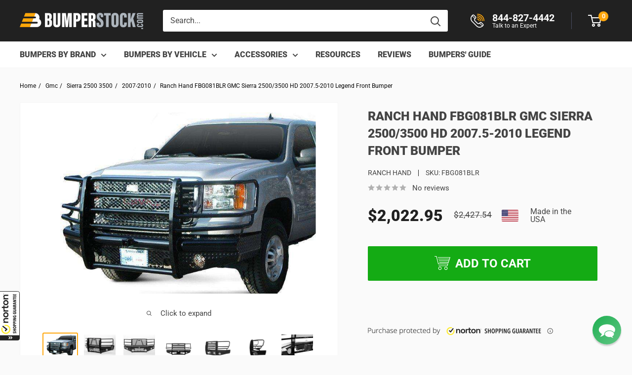

--- FILE ---
content_type: application/javascript; charset=utf-8
request_url: https://bumperstock.com/products/ranch-hand-fbg081blr-gmc-sierra-2500-3500-2007-2010-legend-front-bumper.json?callback=jQuery19102455773936422685_1769074731696&_=1769074731697
body_size: 1367
content:
/**/jQuery19102455773936422685_1769074731696({"product":{"id":622108737595,"title":"Ranch Hand FBG081BLR GMC Sierra 2500\/3500 HD 2007.5-2010 Legend Front Bumper","body_html":"\u003cp\u003e\u003cstrong\u003eBumper Type\u003c\/strong\u003e: Legend Front Bumper\u003c\/p\u003e\n\u003cp\u003e\u003cstrong\u003eStyle\u003c\/strong\u003e: Ranch Hand Legend Front Bumper\u003c\/p\u003e\n\u003cp\u003e\u003cstrong\u003eSKU\u003c\/strong\u003e: FBG081BLR\u003c\/p\u003e\n\u003cp\u003e\u003cstrong\u003eVehicle Fit\u003c\/strong\u003e: 2007.5-2010 GMC Sierra 2500HD\/3500HD\u003c\/p\u003e\n\u003cp\u003eNotes: Factory Fog Lights Can Be retained\u003c\/p\u003e\n\u003c!-- split --\u003e\n\u003ch2\u003eFeatures:\u003c\/h2\u003e\n\u003cul\u003e\n\u003cli\u003e#1 aftermarket bumper brand.\u003c\/li\u003e\n\u003cli\u003eRanch Hand Original's Heavy Duty Style\u003c\/li\u003e\n\u003cli\u003eMaster Crafted from the diamond plate + 4'' schedule 40 pipe, the toughest bumper so far.\u003c\/li\u003e\n\u003cli\u003eImpressive design for both On road and Off road use\u003c\/li\u003e\n\u003cli\u003eUltimate Full Face Front Defense Guard! Maximum wraparound Protection on Headlight.\u003c\/li\u003e\n\u003cli\u003eStandard 2'' Receiver allows pushing a trailer easy\u003c\/li\u003e\n\u003cli\u003eSuper durable corrosion resistance black powder coating finish.\u003c\/li\u003e\n\u003cli\u003eSuper easy direct bolt on installation, precise fit, no addition cutting or drilling needed.\u003c\/li\u003e\n\u003cli\u003eSturdy one piece fully welded construction, no weak point!\u003c\/li\u003e\n\u003cli\u003e1 year warranty.\u003c\/li\u003e\n\u003cli\u003eMounting Kit and Instructions included\u003c\/li\u003e\n\u003cli\u003eMade in the USA, Texas\u003c\/li\u003e\n\u003c\/ul\u003e\n\u003ch2\u003eDetails:\u003c\/h2\u003e\n\u003cul\u003e\n\u003cli\u003eBumper Weight: 306 Lb\u003c\/li\u003e\n\u003cli\u003eBumper Dimension: 86 x 36 x 37\u003c\/li\u003e\n\u003c\/ul\u003e\u003ch3\u003eLegend Series\u003c\/h3\u003e\n\u003cp\u003eThe Ranch Hand Legend Series is built as a full replacement front bumper designed for maximum protection and long-term durability. This line focuses on heavy-duty steel construction, reinforced structure, and a work-ready design that mounts securely to the truck’s frame using heavy-duty brackets. Legend Series bumpers are intended for drivers who rely on their trucks for towing, jobsite use, and demanding conditions, prioritizing strength and coverage over styling extras.\u003c\/p\u003e","vendor":"Ranch Hand","product_type":"Front Bumper","created_at":"2018-04-24T09:20:30-04:00","handle":"ranch-hand-fbg081blr-gmc-sierra-2500-3500-2007-2010-legend-front-bumper","updated_at":"2026-01-22T04:38:51-05:00","published_at":"2018-04-24T09:20:30-04:00","template_suffix":"","published_scope":"web","tags":"1200-1600, brand-ranch-hand, Brand_Ranch Hand, category-bumper, fit-sierra-2500-3500-2007-2010, front-bumper, make-gmc, model-sierra-2500-3500, ranch-hand, type-front, Type_Front","variants":[{"id":7520388153403,"product_id":622108737595,"title":"Default Title","price":"2022.95","sku":"FBG081BLR","position":1,"compare_at_price":"2427.54","fulfillment_service":"manual","inventory_management":null,"option1":"Default Title","option2":null,"option3":null,"created_at":"2018-04-24T09:20:30-04:00","updated_at":"2026-01-22T04:38:51-05:00","taxable":true,"barcode":"848917001167","grams":0,"image_id":null,"weight":0.0,"weight_unit":"lb","requires_shipping":true,"price_currency":"USD","compare_at_price_currency":"USD"}],"options":[{"id":915856752699,"product_id":622108737595,"name":"Title","position":1,"values":["Default Title"]}],"images":[{"id":2610478547003,"product_id":622108737595,"position":1,"created_at":"2018-04-30T14:03:42-04:00","updated_at":"2021-08-24T13:37:55-04:00","alt":"Ranch Hand FBG081BLR GMC Sierra 2500\/3500 HD 2007.5-2010 Legend Front Bumper-BumperStock","width":750,"height":498,"src":"https:\/\/cdn.shopify.com\/s\/files\/1\/0010\/2862\/0347\/products\/ranch-hand-fbg081blr-gmc-sierra-25003500-2007-2010-legend-front-bumper.jpg?v=1629826675","variant_ids":[]},{"id":2610479071291,"product_id":622108737595,"position":2,"created_at":"2018-04-30T14:03:46-04:00","updated_at":"2021-08-24T13:37:56-04:00","alt":"Ranch Hand FBG081BLR GMC Sierra 2500\/3500 HD 2007.5-2010 Legend Front Bumper-BumperStock","width":750,"height":498,"src":"https:\/\/cdn.shopify.com\/s\/files\/1\/0010\/2862\/0347\/products\/ranch-hand-fbg081blr-gmc-sierra-25003500-2007-2010-legend-front-bumper-2.jpg?v=1629826676","variant_ids":[]},{"id":2610479366203,"product_id":622108737595,"position":3,"created_at":"2018-04-30T14:03:49-04:00","updated_at":"2021-08-24T13:37:57-04:00","alt":"Ranch Hand FBG081BLR GMC Sierra 2500\/3500 HD 2007.5-2010 Legend Front Bumper-BumperStock","width":750,"height":498,"src":"https:\/\/cdn.shopify.com\/s\/files\/1\/0010\/2862\/0347\/products\/ranch-hand-fbg081blr-gmc-sierra-25003500-2007-2010-legend-front-bumper-3.jpg?v=1629826677","variant_ids":[]},{"id":6381483753531,"product_id":622108737595,"position":4,"created_at":"2018-11-22T12:03:09-05:00","updated_at":"2021-08-24T13:37:58-04:00","alt":"Ranch Hand FBG081BLR GMC Sierra 2500\/3500 HD 2007.5-2010 Legend Front Bumper-BumperStock","width":700,"height":584,"src":"https:\/\/cdn.shopify.com\/s\/files\/1\/0010\/2862\/0347\/products\/ranch-hand-fbg081blr-gmc-sierra-25003500-2007-2010-legend-front-bumper-4.jpg?v=1629826678","variant_ids":[]},{"id":6381484572731,"product_id":622108737595,"position":5,"created_at":"2018-11-22T12:03:13-05:00","updated_at":"2021-08-24T13:37:59-04:00","alt":"Ranch Hand FBG081BLR GMC Sierra 2500\/3500 HD 2007.5-2010 Legend Front Bumper-BumperStock","width":700,"height":584,"src":"https:\/\/cdn.shopify.com\/s\/files\/1\/0010\/2862\/0347\/products\/ranch-hand-fbg081blr-gmc-sierra-25003500-2007-2010-legend-front-bumper-5.jpg?v=1629826679","variant_ids":[]},{"id":6381486112827,"product_id":622108737595,"position":6,"created_at":"2018-11-22T12:03:18-05:00","updated_at":"2021-08-24T13:38:00-04:00","alt":"Ranch Hand FBG081BLR GMC Sierra 2500\/3500 HD 2007.5-2010 Legend Front Bumper-BumperStock","width":700,"height":584,"src":"https:\/\/cdn.shopify.com\/s\/files\/1\/0010\/2862\/0347\/products\/ranch-hand-fbg081blr-gmc-sierra-25003500-2007-2010-legend-front-bumper-6.jpg?v=1629826680","variant_ids":[]},{"id":6381486800955,"product_id":622108737595,"position":7,"created_at":"2018-11-22T12:03:23-05:00","updated_at":"2021-08-24T13:38:01-04:00","alt":"Ranch Hand FBG081BLR GMC Sierra 2500\/3500 HD 2007.5-2010 Legend Front Bumper-BumperStock","width":700,"height":584,"src":"https:\/\/cdn.shopify.com\/s\/files\/1\/0010\/2862\/0347\/products\/ranch-hand-fbg081blr-gmc-sierra-25003500-2007-2010-legend-front-bumper-7.jpg?v=1629826681","variant_ids":[]},{"id":6381487358011,"product_id":622108737595,"position":8,"created_at":"2018-11-22T12:03:27-05:00","updated_at":"2021-08-24T13:38:02-04:00","alt":"Ranch Hand FBG081BLR GMC Sierra 2500\/3500 HD 2007.5-2010 Legend Front Bumper-BumperStock","width":600,"height":402,"src":"https:\/\/cdn.shopify.com\/s\/files\/1\/0010\/2862\/0347\/products\/ranch-hand-fbg081blr-gmc-sierra-25003500-2007-2010-legend-front-bumper-8.jpg?v=1629826682","variant_ids":[]}],"image":{"id":2610478547003,"product_id":622108737595,"position":1,"created_at":"2018-04-30T14:03:42-04:00","updated_at":"2021-08-24T13:37:55-04:00","alt":"Ranch Hand FBG081BLR GMC Sierra 2500\/3500 HD 2007.5-2010 Legend Front Bumper-BumperStock","width":750,"height":498,"src":"https:\/\/cdn.shopify.com\/s\/files\/1\/0010\/2862\/0347\/products\/ranch-hand-fbg081blr-gmc-sierra-25003500-2007-2010-legend-front-bumper.jpg?v=1629826675","variant_ids":[]}}})

--- FILE ---
content_type: application/x-javascript; charset=utf-8
request_url: https://guarantee-cdn.com/Web/Seal/AltSealInfo.aspx?Info=1&PR=&CBF=bs_R.AltSeal&Elem=_GUARANTEE_SealSpan&SN=buysafeseal_1&HASH=CbY98hw0pPCQr1S1pvfextt2fO71dn9kh7NdL4c5IHm7YryCx4EUZbCO0Bf%2f%2bRK1LGm9GBaaJj2L0WePByeDpQ%3d%3d&S=Large&T=M&MSPHASH=&fpc=&DP=br%3DChrome%3Bvr%3D131.0.0.0%3Bos%3DLinux%3Bsno%3Da&I=&TS=efa45cbg8g
body_size: 655
content:
bs_R.AltSeal("_GUARANTEE_SealSpan","buysafeseal_1","CbY98hw0pPCQr1S1pvfextt2fO71dn9kh7NdL4c5IHm7YryCx4EUZbCO0Bf%2f%2bRK1LGm9GBaaJj2L0WePByeDpQ%3d%3d","","Large","M","<filename>Custom BLX[11]/Web/Seal/images/MpCustom/MP964282047a_Seal_BLX.swf</filename><bsuid>28449943-7c97-4263-aa01-1948577e28d2_19</bsuid><Rollover>Guarantee</Rollover><Type>Certified</Type><Persist>True</Persist><Affiliate>False</Affiliate><Free>False</Free><SealResponse PersistantSealOn=\"True\" RolloverName=\"Custom\" SetName=\"a\" DisplayFlag=\"-1\" SealType=\"Certified\" UniqueId=\"28449943-7c97-4263-aa01-1948577e28d2_19\" RolloverType=\"Guarantee\" ShowSeal=\"True\" SealLocation=\"Custom BLX[11]/Web/Seal/images/MpCustom/MP964282047a_Seal_BLX.swf\" MarketplaceUserHash=\"CQfn4hKO0Fnu5xwmRDkg7YMsgoZiUwJLzjIcxQcOgr7g9eK0wTcIly1Ay5i74qZ4Qz97V7oS3qCfkqQAPAZxCw==\" IsFreeBond=\"False\" IsAffiliateOnly=\"False\" />");

--- FILE ---
content_type: text/plain; charset=utf-8
request_url: https://productoptions.w3apps.co/api/imagecustomizer?productID=622108737595&shopName=bumperstock&callback=jQuery19102455773936422685_1769074731696&_=1769074731698
body_size: -39
content:
jQuery19102455773936422685_1769074731696("{}")